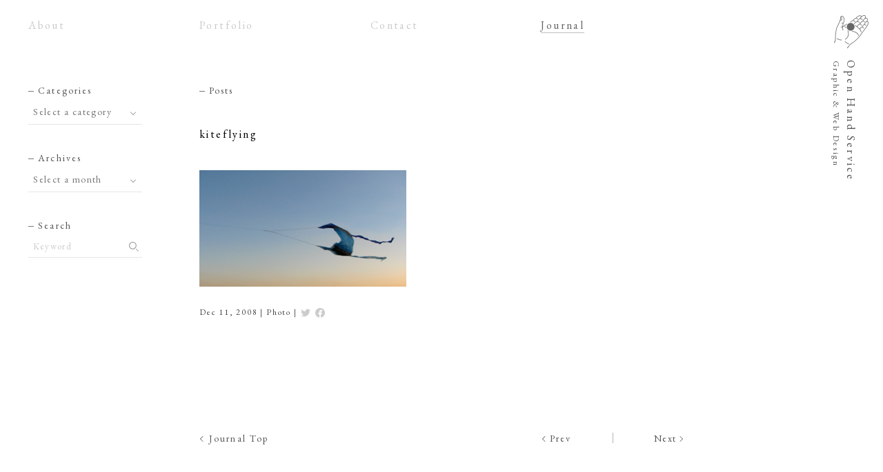

--- FILE ---
content_type: text/html; charset=UTF-8
request_url: https://open-hand.jp/archives/407
body_size: 7670
content:
<!DOCTYPE html>
<html dir="ltr" lang="ja"
	prefix="og: https://ogp.me/ns#" >
	<head prefix="og: http://ogp.me/ns# fb: http://ogp.me/ns/fb# article: http://ogp.me/ns/article#">
<meta charset="UTF-8">
<meta name="Author" content="Open Hand Service" />
<meta name="viewport" content="width=device-width,initial-scale=1.0,user-scalable=no">
<link rel="icon" href="https://open-hand.jp/cms/wp-content/themes/ohs/images/favicon.svg" type="image/svg+xml">
<link rel="icon alternate" href="https://open-hand.jp/cms/wp-content/themes/ohs/images/favicon.png" type="image/png">
<link rel="preconnect" href="https://fonts.googleapis.com">
<link rel="preconnect" href="https://fonts.gstatic.com" crossorigin>
<link href="https://fonts.googleapis.com/css?family=EB+Garamond:400&display=swap" rel="stylesheet">
<!-- Adobe Fonts -->
<script>
  (function(d) {
    var config = {
      kitId: 'xfy0cci',
      scriptTimeout: 3000,
      async: true
    },
    h=d.documentElement,t=setTimeout(function(){h.className=h.className.replace(/\bwf-loading\b/g,"")+" wf-inactive";},config.scriptTimeout),tk=d.createElement("script"),f=false,s=d.getElementsByTagName("script")[0],a;h.className+=" wf-loading";tk.src='https://use.typekit.net/'+config.kitId+'.js';tk.async=true;tk.onload=tk.onreadystatechange=function(){a=this.readyState;if(f||a&&a!="complete"&&a!="loaded")return;f=true;clearTimeout(t);try{Typekit.load(config)}catch(e){}};s.parentNode.insertBefore(tk,s)
  })(document);
</script>
<title>Open Hand Service | kiteflying</title>

		<!-- All in One SEO 4.3.3 - aioseo.com -->
		<meta name="robots" content="max-image-preview:large" />
		<link rel="canonical" href="https://open-hand.jp/archives/407" />
		<meta name="generator" content="All in One SEO (AIOSEO) 4.3.3 " />
		<meta property="og:locale" content="ja_JP" />
		<meta property="og:site_name" content="Open Hand Service" />
		<meta property="og:type" content="article" />
		<meta property="og:title" content="Open Hand Service | kiteflying" />
		<meta property="og:url" content="https://open-hand.jp/archives/407" />
		<meta property="fb:admins" content="1236285560" />
		<meta property="og:image" content="https://open-hand.jp/cms/wp-content/uploads/2020/04/ohs-home.png" />
		<meta property="og:image:secure_url" content="https://open-hand.jp/cms/wp-content/uploads/2020/04/ohs-home.png" />
		<meta property="og:image:width" content="1200" />
		<meta property="og:image:height" content="630" />
		<meta property="article:published_time" content="2008-12-11T16:41:00+00:00" />
		<meta property="article:modified_time" content="2019-12-27T09:18:58+00:00" />
		<meta name="twitter:card" content="summary" />
		<meta name="twitter:site" content="@opnhndsv" />
		<meta name="twitter:title" content="Open Hand Service | kiteflying" />
		<meta name="twitter:image" content="https://open-hand.jp/cms/wp-content/uploads/2015/11/wip_tmn1.png" />
		<meta name="google" content="nositelinkssearchbox" />
		<script type="application/ld+json" class="aioseo-schema">
			{"@context":"https:\/\/schema.org","@graph":[{"@type":"Article","@id":"https:\/\/open-hand.jp\/archives\/407#article","name":"Open Hand Service | kiteflying","headline":"kiteflying","author":{"@id":"https:\/\/open-hand.jp\/archives\/author\/ohs#author"},"publisher":{"@id":"https:\/\/open-hand.jp\/#organization"},"image":{"@type":"ImageObject","url":"https:\/\/open-hand.jp\/cms\/wp-content\/uploads\/2015\/11\/wip_tmn1.png","width":320,"height":213},"datePublished":"2008-12-11T16:41:00+09:00","dateModified":"2019-12-27T09:18:58+09:00","inLanguage":"ja","commentCount":2,"mainEntityOfPage":{"@id":"https:\/\/open-hand.jp\/archives\/407#webpage"},"isPartOf":{"@id":"https:\/\/open-hand.jp\/archives\/407#webpage"},"articleSection":"Photo"},{"@type":"BreadcrumbList","@id":"https:\/\/open-hand.jp\/archives\/407#breadcrumblist","itemListElement":[{"@type":"ListItem","@id":"https:\/\/open-hand.jp\/#listItem","position":1,"item":{"@type":"WebPage","@id":"https:\/\/open-hand.jp\/","name":"\u30db\u30fc\u30e0","description":"\u30aa\u30fc\u30d7\u30f3\u30fb\u30cf\u30f3\u30c9\u30fb\u30b5\u30fc\u30d3\u30b9\u306f\u3001\u30b0\u30e9\u30d5\u30a3\u30c3\u30af\u30c7\u30b6\u30a4\u30f3\u3001Web\u30c7\u30b6\u30a4\u30f3\u3092\u4e2d\u5fc3\u3068\u3057\u305f\u30c7\u30b6\u30a4\u30f3\u696d\u52d9\u3092\u627f\u3063\u3066\u304a\u308a\u307e\u3059\u3002\u304a\u6c17\u8efd\u306b\u3054\u76f8\u8ac7\u304f\u3060\u3055\u3044\u3002","url":"https:\/\/open-hand.jp\/"}}]},{"@type":"Organization","@id":"https:\/\/open-hand.jp\/#organization","name":"Open Hand Service","url":"https:\/\/open-hand.jp\/"},{"@type":"Person","@id":"https:\/\/open-hand.jp\/archives\/author\/ohs#author","url":"https:\/\/open-hand.jp\/archives\/author\/ohs","name":"ohs"},{"@type":"WebPage","@id":"https:\/\/open-hand.jp\/archives\/407#webpage","url":"https:\/\/open-hand.jp\/archives\/407","name":"Open Hand Service | kiteflying","inLanguage":"ja","isPartOf":{"@id":"https:\/\/open-hand.jp\/#website"},"breadcrumb":{"@id":"https:\/\/open-hand.jp\/archives\/407#breadcrumblist"},"author":{"@id":"https:\/\/open-hand.jp\/archives\/author\/ohs#author"},"creator":{"@id":"https:\/\/open-hand.jp\/archives\/author\/ohs#author"},"image":{"@type":"ImageObject","url":"https:\/\/open-hand.jp\/cms\/wp-content\/uploads\/2015\/11\/wip_tmn1.png","@id":"https:\/\/open-hand.jp\/#mainImage","width":320,"height":213},"primaryImageOfPage":{"@id":"https:\/\/open-hand.jp\/archives\/407#mainImage"},"datePublished":"2008-12-11T16:41:00+09:00","dateModified":"2019-12-27T09:18:58+09:00"},{"@type":"WebSite","@id":"https:\/\/open-hand.jp\/#website","url":"https:\/\/open-hand.jp\/","name":"Open Hand Service","description":"Graphic & Web Design","inLanguage":"ja","publisher":{"@id":"https:\/\/open-hand.jp\/#organization"}}]}
		</script>
		<!-- All in One SEO -->

<link rel='dns-prefetch' href='//ajax.googleapis.com' />
<link rel='dns-prefetch' href='//cdnjs.cloudflare.com' />
<link rel="alternate" type="application/rss+xml" title="Open Hand Service &raquo; フィード" href="https://open-hand.jp/feed" />
<link rel="alternate" type="application/rss+xml" title="Open Hand Service &raquo; コメントフィード" href="https://open-hand.jp/comments/feed" />
<link rel="alternate" type="application/rss+xml" title="Open Hand Service &raquo; kiteflying のコメントのフィード" href="https://open-hand.jp/archives/407/feed" />
<link rel='stylesheet' id='wp-block-library-css' href='https://open-hand.jp/cms/wp-includes/css/dist/block-library/style.min.css?ver=6.1.9' type='text/css' media='all' />
<link rel='stylesheet' id='classic-theme-styles-css' href='https://open-hand.jp/cms/wp-includes/css/classic-themes.min.css?ver=1' type='text/css' media='all' />
<style id='global-styles-inline-css' type='text/css'>
body{--wp--preset--color--black: #000000;--wp--preset--color--cyan-bluish-gray: #abb8c3;--wp--preset--color--white: #ffffff;--wp--preset--color--pale-pink: #f78da7;--wp--preset--color--vivid-red: #cf2e2e;--wp--preset--color--luminous-vivid-orange: #ff6900;--wp--preset--color--luminous-vivid-amber: #fcb900;--wp--preset--color--light-green-cyan: #7bdcb5;--wp--preset--color--vivid-green-cyan: #00d084;--wp--preset--color--pale-cyan-blue: #8ed1fc;--wp--preset--color--vivid-cyan-blue: #0693e3;--wp--preset--color--vivid-purple: #9b51e0;--wp--preset--gradient--vivid-cyan-blue-to-vivid-purple: linear-gradient(135deg,rgba(6,147,227,1) 0%,rgb(155,81,224) 100%);--wp--preset--gradient--light-green-cyan-to-vivid-green-cyan: linear-gradient(135deg,rgb(122,220,180) 0%,rgb(0,208,130) 100%);--wp--preset--gradient--luminous-vivid-amber-to-luminous-vivid-orange: linear-gradient(135deg,rgba(252,185,0,1) 0%,rgba(255,105,0,1) 100%);--wp--preset--gradient--luminous-vivid-orange-to-vivid-red: linear-gradient(135deg,rgba(255,105,0,1) 0%,rgb(207,46,46) 100%);--wp--preset--gradient--very-light-gray-to-cyan-bluish-gray: linear-gradient(135deg,rgb(238,238,238) 0%,rgb(169,184,195) 100%);--wp--preset--gradient--cool-to-warm-spectrum: linear-gradient(135deg,rgb(74,234,220) 0%,rgb(151,120,209) 20%,rgb(207,42,186) 40%,rgb(238,44,130) 60%,rgb(251,105,98) 80%,rgb(254,248,76) 100%);--wp--preset--gradient--blush-light-purple: linear-gradient(135deg,rgb(255,206,236) 0%,rgb(152,150,240) 100%);--wp--preset--gradient--blush-bordeaux: linear-gradient(135deg,rgb(254,205,165) 0%,rgb(254,45,45) 50%,rgb(107,0,62) 100%);--wp--preset--gradient--luminous-dusk: linear-gradient(135deg,rgb(255,203,112) 0%,rgb(199,81,192) 50%,rgb(65,88,208) 100%);--wp--preset--gradient--pale-ocean: linear-gradient(135deg,rgb(255,245,203) 0%,rgb(182,227,212) 50%,rgb(51,167,181) 100%);--wp--preset--gradient--electric-grass: linear-gradient(135deg,rgb(202,248,128) 0%,rgb(113,206,126) 100%);--wp--preset--gradient--midnight: linear-gradient(135deg,rgb(2,3,129) 0%,rgb(40,116,252) 100%);--wp--preset--duotone--dark-grayscale: url('#wp-duotone-dark-grayscale');--wp--preset--duotone--grayscale: url('#wp-duotone-grayscale');--wp--preset--duotone--purple-yellow: url('#wp-duotone-purple-yellow');--wp--preset--duotone--blue-red: url('#wp-duotone-blue-red');--wp--preset--duotone--midnight: url('#wp-duotone-midnight');--wp--preset--duotone--magenta-yellow: url('#wp-duotone-magenta-yellow');--wp--preset--duotone--purple-green: url('#wp-duotone-purple-green');--wp--preset--duotone--blue-orange: url('#wp-duotone-blue-orange');--wp--preset--font-size--small: 13px;--wp--preset--font-size--medium: 20px;--wp--preset--font-size--large: 36px;--wp--preset--font-size--x-large: 42px;--wp--preset--spacing--20: 0.44rem;--wp--preset--spacing--30: 0.67rem;--wp--preset--spacing--40: 1rem;--wp--preset--spacing--50: 1.5rem;--wp--preset--spacing--60: 2.25rem;--wp--preset--spacing--70: 3.38rem;--wp--preset--spacing--80: 5.06rem;}:where(.is-layout-flex){gap: 0.5em;}body .is-layout-flow > .alignleft{float: left;margin-inline-start: 0;margin-inline-end: 2em;}body .is-layout-flow > .alignright{float: right;margin-inline-start: 2em;margin-inline-end: 0;}body .is-layout-flow > .aligncenter{margin-left: auto !important;margin-right: auto !important;}body .is-layout-constrained > .alignleft{float: left;margin-inline-start: 0;margin-inline-end: 2em;}body .is-layout-constrained > .alignright{float: right;margin-inline-start: 2em;margin-inline-end: 0;}body .is-layout-constrained > .aligncenter{margin-left: auto !important;margin-right: auto !important;}body .is-layout-constrained > :where(:not(.alignleft):not(.alignright):not(.alignfull)){max-width: var(--wp--style--global--content-size);margin-left: auto !important;margin-right: auto !important;}body .is-layout-constrained > .alignwide{max-width: var(--wp--style--global--wide-size);}body .is-layout-flex{display: flex;}body .is-layout-flex{flex-wrap: wrap;align-items: center;}body .is-layout-flex > *{margin: 0;}:where(.wp-block-columns.is-layout-flex){gap: 2em;}.has-black-color{color: var(--wp--preset--color--black) !important;}.has-cyan-bluish-gray-color{color: var(--wp--preset--color--cyan-bluish-gray) !important;}.has-white-color{color: var(--wp--preset--color--white) !important;}.has-pale-pink-color{color: var(--wp--preset--color--pale-pink) !important;}.has-vivid-red-color{color: var(--wp--preset--color--vivid-red) !important;}.has-luminous-vivid-orange-color{color: var(--wp--preset--color--luminous-vivid-orange) !important;}.has-luminous-vivid-amber-color{color: var(--wp--preset--color--luminous-vivid-amber) !important;}.has-light-green-cyan-color{color: var(--wp--preset--color--light-green-cyan) !important;}.has-vivid-green-cyan-color{color: var(--wp--preset--color--vivid-green-cyan) !important;}.has-pale-cyan-blue-color{color: var(--wp--preset--color--pale-cyan-blue) !important;}.has-vivid-cyan-blue-color{color: var(--wp--preset--color--vivid-cyan-blue) !important;}.has-vivid-purple-color{color: var(--wp--preset--color--vivid-purple) !important;}.has-black-background-color{background-color: var(--wp--preset--color--black) !important;}.has-cyan-bluish-gray-background-color{background-color: var(--wp--preset--color--cyan-bluish-gray) !important;}.has-white-background-color{background-color: var(--wp--preset--color--white) !important;}.has-pale-pink-background-color{background-color: var(--wp--preset--color--pale-pink) !important;}.has-vivid-red-background-color{background-color: var(--wp--preset--color--vivid-red) !important;}.has-luminous-vivid-orange-background-color{background-color: var(--wp--preset--color--luminous-vivid-orange) !important;}.has-luminous-vivid-amber-background-color{background-color: var(--wp--preset--color--luminous-vivid-amber) !important;}.has-light-green-cyan-background-color{background-color: var(--wp--preset--color--light-green-cyan) !important;}.has-vivid-green-cyan-background-color{background-color: var(--wp--preset--color--vivid-green-cyan) !important;}.has-pale-cyan-blue-background-color{background-color: var(--wp--preset--color--pale-cyan-blue) !important;}.has-vivid-cyan-blue-background-color{background-color: var(--wp--preset--color--vivid-cyan-blue) !important;}.has-vivid-purple-background-color{background-color: var(--wp--preset--color--vivid-purple) !important;}.has-black-border-color{border-color: var(--wp--preset--color--black) !important;}.has-cyan-bluish-gray-border-color{border-color: var(--wp--preset--color--cyan-bluish-gray) !important;}.has-white-border-color{border-color: var(--wp--preset--color--white) !important;}.has-pale-pink-border-color{border-color: var(--wp--preset--color--pale-pink) !important;}.has-vivid-red-border-color{border-color: var(--wp--preset--color--vivid-red) !important;}.has-luminous-vivid-orange-border-color{border-color: var(--wp--preset--color--luminous-vivid-orange) !important;}.has-luminous-vivid-amber-border-color{border-color: var(--wp--preset--color--luminous-vivid-amber) !important;}.has-light-green-cyan-border-color{border-color: var(--wp--preset--color--light-green-cyan) !important;}.has-vivid-green-cyan-border-color{border-color: var(--wp--preset--color--vivid-green-cyan) !important;}.has-pale-cyan-blue-border-color{border-color: var(--wp--preset--color--pale-cyan-blue) !important;}.has-vivid-cyan-blue-border-color{border-color: var(--wp--preset--color--vivid-cyan-blue) !important;}.has-vivid-purple-border-color{border-color: var(--wp--preset--color--vivid-purple) !important;}.has-vivid-cyan-blue-to-vivid-purple-gradient-background{background: var(--wp--preset--gradient--vivid-cyan-blue-to-vivid-purple) !important;}.has-light-green-cyan-to-vivid-green-cyan-gradient-background{background: var(--wp--preset--gradient--light-green-cyan-to-vivid-green-cyan) !important;}.has-luminous-vivid-amber-to-luminous-vivid-orange-gradient-background{background: var(--wp--preset--gradient--luminous-vivid-amber-to-luminous-vivid-orange) !important;}.has-luminous-vivid-orange-to-vivid-red-gradient-background{background: var(--wp--preset--gradient--luminous-vivid-orange-to-vivid-red) !important;}.has-very-light-gray-to-cyan-bluish-gray-gradient-background{background: var(--wp--preset--gradient--very-light-gray-to-cyan-bluish-gray) !important;}.has-cool-to-warm-spectrum-gradient-background{background: var(--wp--preset--gradient--cool-to-warm-spectrum) !important;}.has-blush-light-purple-gradient-background{background: var(--wp--preset--gradient--blush-light-purple) !important;}.has-blush-bordeaux-gradient-background{background: var(--wp--preset--gradient--blush-bordeaux) !important;}.has-luminous-dusk-gradient-background{background: var(--wp--preset--gradient--luminous-dusk) !important;}.has-pale-ocean-gradient-background{background: var(--wp--preset--gradient--pale-ocean) !important;}.has-electric-grass-gradient-background{background: var(--wp--preset--gradient--electric-grass) !important;}.has-midnight-gradient-background{background: var(--wp--preset--gradient--midnight) !important;}.has-small-font-size{font-size: var(--wp--preset--font-size--small) !important;}.has-medium-font-size{font-size: var(--wp--preset--font-size--medium) !important;}.has-large-font-size{font-size: var(--wp--preset--font-size--large) !important;}.has-x-large-font-size{font-size: var(--wp--preset--font-size--x-large) !important;}
.wp-block-navigation a:where(:not(.wp-element-button)){color: inherit;}
:where(.wp-block-columns.is-layout-flex){gap: 2em;}
.wp-block-pullquote{font-size: 1.5em;line-height: 1.6;}
</style>
<link rel='stylesheet' id='ohs-style-css' href='https://open-hand.jp/cms/wp-content/themes/ohs/css/style-cmn.css?ver=20230203-644' type='text/css' media='' />
<script type='text/javascript' src='https://ajax.googleapis.com/ajax/libs/jquery/1.11.1/jquery.min.js?ver=1.11.1' id='jquery-js'></script>
<script type='text/javascript' src='https://cdnjs.cloudflare.com/ajax/libs/jquery-easing/1.3/jquery.easing.min.js?ver=1.3' id='jquery-easing-js'></script>
<script type='text/javascript' src='https://open-hand.jp/cms/wp-content/themes/ohs/js/ohs-2.js?ver=6.1.9' id='ohs-jquery-js'></script>
<script type='text/javascript' src='https://open-hand.jp/cms/wp-content/themes/ohs/js/jquery.inview.min.js?ver=6.1.9' id='inview-jquery-js'></script>
<link rel="alternate" type="application/json+oembed" href="https://open-hand.jp/wp-json/oembed/1.0/embed?url=https%3A%2F%2Fopen-hand.jp%2Farchives%2F407" />
<link rel="alternate" type="text/xml+oembed" href="https://open-hand.jp/wp-json/oembed/1.0/embed?url=https%3A%2F%2Fopen-hand.jp%2Farchives%2F407&#038;format=xml" />
<!-- Google Tag Manager -->
<script>(function(w,d,s,l,i){w[l]=w[l]||[];w[l].push({'gtm.start':
new Date().getTime(),event:'gtm.js'});var f=d.getElementsByTagName(s)[0],
j=d.createElement(s),dl=l!='dataLayer'?'&l='+l:'';j.async=true;j.src=
'https://www.googletagmanager.com/gtm.js?id='+i+dl;f.parentNode.insertBefore(j,f);
})(window,document,'script','dataLayer','GTM-MQGHBJR');</script>
<!-- End Google Tag Manager -->
<!-- Google tag (gtag.js) -->
<script async src="https://www.googletagmanager.com/gtag/js?id=G-N6RX724B2Z"></script>
<script>
  window.dataLayer = window.dataLayer || [];
  function gtag(){dataLayer.push(arguments);}
  gtag('js', new Date());

  gtag('config', 'G-N6RX724B2Z');
</script>
</head>

<body class="post-template-default single single-post postid-407 single-format-standard" id="top">
<!-- Google Tag Manager (noscript) -->
<noscript><iframe src="https://www.googletagmanager.com/ns.html?id=GTM-MQGHBJR"
height="0" width="0" style="display:none;visibility:hidden"></iframe></noscript>
<!-- End Google Tag Manager (noscript) -->
	
	<div class="loading">
		<div class="loading-inner"><i class="loading-icon"></i></div>
	</div>
	
	<div class="container">
		
		<header id="g-nav-header" class="header w100">
			<div class="ohs-mark-wrap">
				<div class="ohs-mark">
					<a href="https://open-hand.jp/"><img src="https://open-hand.jp/cms/wp-content/themes/ohs/images/mark.png" alt="" class="ohs-mark__img"></a>
				</div>
				<div class="ohs-logo">
					<div style="position: relative;">
					<h1 class="ohs-logo__ttl">Open Hand Service <span class="ohs-logo__sub">Graphic &amp; Web Design</span></h1>
					</div>
				</div>
				<div class="g-nav-wrap w100">
					<div class="menu-global-container"><ul id="menu-global" class="g-nav"><li id="menu-item-6803" class="menu-item menu-item-type-post_type menu-item-object-page menu-item-6803"><a href="https://open-hand.jp/about">About</a></li><!--
--><li id="menu-item-6802" class="current-portfolio menu-item menu-item-type-post_type menu-item-object-page menu-item-6802"><a href="https://open-hand.jp/portfolio">Portfolio</a></li><!--
--><li id="menu-item-6801" class="menu-item menu-item-type-post_type menu-item-object-page menu-item-6801"><a href="https://open-hand.jp/contact">Contact</a></li><!--
--><li id="menu-item-6800" class="current-journal menu-item menu-item-type-post_type menu-item-object-page menu-item-6800"><a href="https://open-hand.jp/journal">Journal</a></li><!--
--></ul></div>				</div>
			</div>
		</header>
		
		<div class="loading--sp-page">
			<div class="loading-inner"><i class="loading-icon"></i></div>
		</div>
		
	<div id="journal-page" class="contents fade-in-wrap cf">
		<section id="journal-article" class="col-3 f-r">
			<p class="contents-ttl">Posts</p>

						
				<article class="journal-article__wrap">
	<h2 class="journal-article__ttl"><a href="https://open-hand.jp/archives/407" rel="bookmark">kiteflying</a></h2>	<div class="cf"><p class="m-w-200"><img decoding="async" alt="" src="http://open-hand.jp/cms/wp-content/uploads/old-blog-photo/081211.jpg" width="400" height="225" /></p>
</div>
	<div class="journal-article__meta"><a href="https://open-hand.jp/archives/407">Dec 11, 2008</a> | <a href="https://open-hand.jp/archives/category/photo" rel="category tag">Photo</a> | <span class="sns-share"><a href="https://twitter.com/share?url=https://open-hand.jp/archives/407&text=Journal: kiteflying - Open Hand Service" rel="nofollow" target="_blank"><img src="https://open-hand.jp/cms/wp-content/themes/ohs/images/icon-tw.svg" alt="Twitter"></a><a href="http://www.facebook.com/share.php?u=https://open-hand.jp/archives/407" rel="nofollow" target="_blank"><img src="https://open-hand.jp/cms/wp-content/themes/ohs/images/icon-fb.svg" alt="Facebook" class="icon-fb"></a></span></div>
</article>
			
				<nav id="nav-page">
					<div class="col-2">
						<p class="btn__p btn__page-top"><a href="https://open-hand.jp/journal"><span>Journal Top</span></a></p>
					</div>
					<div class="col-1">
						
													<p class="btn__p"><a href="https://open-hand.jp/archives/406" rel="prev"><span>Prev</span></a></p>
												
													<p class="btn__n"><a href="https://open-hand.jp/archives/408" rel="next"><span>Next</span></a></p>
												
					</div>
				</nav>
			
									
		</section>
		<section id="journal-sidebar" class="col-1 sticky">
	<aside id="categories-5" class="widget_categories-wrap"><p class="contents-ttl">Categories</p><form action="https://open-hand.jp" method="get"><label class="screen-reader-text" for="cat">Categories</label><select  name='cat' id='cat' class='postform'>
	<option value='-1'>Select a category</option>
	<option class="level-0" value="14">Art&nbsp;&nbsp;(120)</option>
	<option class="level-0" value="15">Audio&nbsp;&nbsp;(174)</option>
	<option class="level-0" value="13">Book&nbsp;&nbsp;(147)</option>
	<option class="level-0" value="24">Camp&nbsp;&nbsp;(16)</option>
	<option class="level-0" value="23">Design&nbsp;&nbsp;(48)</option>
	<option class="level-0" value="8">Diary&nbsp;&nbsp;(845)</option>
	<option class="level-0" value="9">Minco&nbsp;&nbsp;(85)</option>
	<option class="level-0" value="12">Music&nbsp;&nbsp;(302)</option>
	<option class="level-0" value="10">Photo&nbsp;&nbsp;(427)</option>
	<option class="level-0" value="33">House&nbsp;&nbsp;(3)</option>
	<option class="level-0" value="11">Others&nbsp;&nbsp;(2)</option>
</select>
</form>
<script type="text/javascript">
/* <![CDATA[ */
(function() {
	var dropdown = document.getElementById( "cat" );
	function onCatChange() {
		if ( dropdown.options[ dropdown.selectedIndex ].value > 0 ) {
			dropdown.parentNode.submit();
		}
	}
	dropdown.onchange = onCatChange;
})();
/* ]]> */
</script>

			</aside><aside id="archives-7" class="widget_archive-wrap"><p class="contents-ttl">Archives</p>		<label class="screen-reader-text" for="archives-dropdown-7">Archives</label>
		<select id="archives-dropdown-7" name="archive-dropdown">
			
			<option value="">Select a month</option>
				<option value='https://open-hand.jp/archives/date/2025/01'> 2025. 1 &nbsp;(1)</option>
	<option value='https://open-hand.jp/archives/date/2023/12'> 2023. 12 &nbsp;(1)</option>
	<option value='https://open-hand.jp/archives/date/2022/12'> 2022. 12 &nbsp;(1)</option>
	<option value='https://open-hand.jp/archives/date/2022/11'> 2022. 11 &nbsp;(1)</option>
	<option value='https://open-hand.jp/archives/date/2022/08'> 2022. 8 &nbsp;(1)</option>
	<option value='https://open-hand.jp/archives/date/2022/01'> 2022. 1 &nbsp;(1)</option>
	<option value='https://open-hand.jp/archives/date/2021/12'> 2021. 12 &nbsp;(2)</option>
	<option value='https://open-hand.jp/archives/date/2021/10'> 2021. 10 &nbsp;(1)</option>
	<option value='https://open-hand.jp/archives/date/2021/08'> 2021. 8 &nbsp;(1)</option>
	<option value='https://open-hand.jp/archives/date/2021/04'> 2021. 4 &nbsp;(1)</option>
	<option value='https://open-hand.jp/archives/date/2021/02'> 2021. 2 &nbsp;(1)</option>
	<option value='https://open-hand.jp/archives/date/2021/01'> 2021. 1 &nbsp;(1)</option>
	<option value='https://open-hand.jp/archives/date/2020/12'> 2020. 12 &nbsp;(3)</option>
	<option value='https://open-hand.jp/archives/date/2020/09'> 2020. 9 &nbsp;(2)</option>
	<option value='https://open-hand.jp/archives/date/2020/08'> 2020. 8 &nbsp;(1)</option>
	<option value='https://open-hand.jp/archives/date/2020/07'> 2020. 7 &nbsp;(2)</option>
	<option value='https://open-hand.jp/archives/date/2020/06'> 2020. 6 &nbsp;(2)</option>
	<option value='https://open-hand.jp/archives/date/2020/05'> 2020. 5 &nbsp;(4)</option>
	<option value='https://open-hand.jp/archives/date/2020/04'> 2020. 4 &nbsp;(8)</option>
	<option value='https://open-hand.jp/archives/date/2020/03'> 2020. 3 &nbsp;(1)</option>
	<option value='https://open-hand.jp/archives/date/2020/02'> 2020. 2 &nbsp;(1)</option>
	<option value='https://open-hand.jp/archives/date/2020/01'> 2020. 1 &nbsp;(1)</option>
	<option value='https://open-hand.jp/archives/date/2019/12'> 2019. 12 &nbsp;(1)</option>
	<option value='https://open-hand.jp/archives/date/2019/11'> 2019. 11 &nbsp;(1)</option>
	<option value='https://open-hand.jp/archives/date/2019/10'> 2019. 10 &nbsp;(1)</option>
	<option value='https://open-hand.jp/archives/date/2019/08'> 2019. 8 &nbsp;(1)</option>
	<option value='https://open-hand.jp/archives/date/2019/07'> 2019. 7 &nbsp;(1)</option>
	<option value='https://open-hand.jp/archives/date/2019/06'> 2019. 6 &nbsp;(4)</option>
	<option value='https://open-hand.jp/archives/date/2019/05'> 2019. 5 &nbsp;(4)</option>
	<option value='https://open-hand.jp/archives/date/2019/04'> 2019. 4 &nbsp;(1)</option>
	<option value='https://open-hand.jp/archives/date/2019/03'> 2019. 3 &nbsp;(1)</option>
	<option value='https://open-hand.jp/archives/date/2019/01'> 2019. 1 &nbsp;(3)</option>
	<option value='https://open-hand.jp/archives/date/2018/12'> 2018. 12 &nbsp;(1)</option>
	<option value='https://open-hand.jp/archives/date/2018/11'> 2018. 11 &nbsp;(1)</option>
	<option value='https://open-hand.jp/archives/date/2018/10'> 2018. 10 &nbsp;(2)</option>
	<option value='https://open-hand.jp/archives/date/2018/09'> 2018. 9 &nbsp;(2)</option>
	<option value='https://open-hand.jp/archives/date/2018/08'> 2018. 8 &nbsp;(2)</option>
	<option value='https://open-hand.jp/archives/date/2018/07'> 2018. 7 &nbsp;(3)</option>
	<option value='https://open-hand.jp/archives/date/2018/06'> 2018. 6 &nbsp;(4)</option>
	<option value='https://open-hand.jp/archives/date/2018/05'> 2018. 5 &nbsp;(5)</option>
	<option value='https://open-hand.jp/archives/date/2018/04'> 2018. 4 &nbsp;(2)</option>
	<option value='https://open-hand.jp/archives/date/2018/03'> 2018. 3 &nbsp;(3)</option>
	<option value='https://open-hand.jp/archives/date/2018/02'> 2018. 2 &nbsp;(4)</option>
	<option value='https://open-hand.jp/archives/date/2018/01'> 2018. 1 &nbsp;(5)</option>
	<option value='https://open-hand.jp/archives/date/2017/12'> 2017. 12 &nbsp;(4)</option>
	<option value='https://open-hand.jp/archives/date/2017/11'> 2017. 11 &nbsp;(4)</option>
	<option value='https://open-hand.jp/archives/date/2017/10'> 2017. 10 &nbsp;(4)</option>
	<option value='https://open-hand.jp/archives/date/2017/09'> 2017. 9 &nbsp;(3)</option>
	<option value='https://open-hand.jp/archives/date/2017/08'> 2017. 8 &nbsp;(4)</option>
	<option value='https://open-hand.jp/archives/date/2017/07'> 2017. 7 &nbsp;(5)</option>
	<option value='https://open-hand.jp/archives/date/2017/06'> 2017. 6 &nbsp;(4)</option>
	<option value='https://open-hand.jp/archives/date/2017/05'> 2017. 5 &nbsp;(6)</option>
	<option value='https://open-hand.jp/archives/date/2017/04'> 2017. 4 &nbsp;(5)</option>
	<option value='https://open-hand.jp/archives/date/2017/03'> 2017. 3 &nbsp;(5)</option>
	<option value='https://open-hand.jp/archives/date/2017/02'> 2017. 2 &nbsp;(5)</option>
	<option value='https://open-hand.jp/archives/date/2017/01'> 2017. 1 &nbsp;(5)</option>
	<option value='https://open-hand.jp/archives/date/2016/12'> 2016. 12 &nbsp;(6)</option>
	<option value='https://open-hand.jp/archives/date/2016/11'> 2016. 11 &nbsp;(6)</option>
	<option value='https://open-hand.jp/archives/date/2016/10'> 2016. 10 &nbsp;(6)</option>
	<option value='https://open-hand.jp/archives/date/2016/09'> 2016. 9 &nbsp;(6)</option>
	<option value='https://open-hand.jp/archives/date/2016/08'> 2016. 8 &nbsp;(6)</option>
	<option value='https://open-hand.jp/archives/date/2016/07'> 2016. 7 &nbsp;(7)</option>
	<option value='https://open-hand.jp/archives/date/2016/06'> 2016. 6 &nbsp;(6)</option>
	<option value='https://open-hand.jp/archives/date/2016/05'> 2016. 5 &nbsp;(7)</option>
	<option value='https://open-hand.jp/archives/date/2016/04'> 2016. 4 &nbsp;(7)</option>
	<option value='https://open-hand.jp/archives/date/2016/03'> 2016. 3 &nbsp;(7)</option>
	<option value='https://open-hand.jp/archives/date/2016/02'> 2016. 2 &nbsp;(6)</option>
	<option value='https://open-hand.jp/archives/date/2016/01'> 2016. 1 &nbsp;(8)</option>
	<option value='https://open-hand.jp/archives/date/2015/12'> 2015. 12 &nbsp;(10)</option>
	<option value='https://open-hand.jp/archives/date/2015/11'> 2015. 11 &nbsp;(4)</option>
	<option value='https://open-hand.jp/archives/date/2015/10'> 2015. 10 &nbsp;(5)</option>
	<option value='https://open-hand.jp/archives/date/2015/09'> 2015. 9 &nbsp;(4)</option>
	<option value='https://open-hand.jp/archives/date/2015/08'> 2015. 8 &nbsp;(4)</option>
	<option value='https://open-hand.jp/archives/date/2015/07'> 2015. 7 &nbsp;(4)</option>
	<option value='https://open-hand.jp/archives/date/2015/06'> 2015. 6 &nbsp;(5)</option>
	<option value='https://open-hand.jp/archives/date/2015/05'> 2015. 5 &nbsp;(5)</option>
	<option value='https://open-hand.jp/archives/date/2015/04'> 2015. 4 &nbsp;(2)</option>
	<option value='https://open-hand.jp/archives/date/2015/03'> 2015. 3 &nbsp;(6)</option>
	<option value='https://open-hand.jp/archives/date/2015/02'> 2015. 2 &nbsp;(6)</option>
	<option value='https://open-hand.jp/archives/date/2015/01'> 2015. 1 &nbsp;(6)</option>
	<option value='https://open-hand.jp/archives/date/2014/12'> 2014. 12 &nbsp;(6)</option>
	<option value='https://open-hand.jp/archives/date/2014/11'> 2014. 11 &nbsp;(6)</option>
	<option value='https://open-hand.jp/archives/date/2014/10'> 2014. 10 &nbsp;(6)</option>
	<option value='https://open-hand.jp/archives/date/2014/09'> 2014. 9 &nbsp;(6)</option>
	<option value='https://open-hand.jp/archives/date/2014/08'> 2014. 8 &nbsp;(5)</option>
	<option value='https://open-hand.jp/archives/date/2014/07'> 2014. 7 &nbsp;(5)</option>
	<option value='https://open-hand.jp/archives/date/2014/06'> 2014. 6 &nbsp;(7)</option>
	<option value='https://open-hand.jp/archives/date/2014/05'> 2014. 5 &nbsp;(6)</option>
	<option value='https://open-hand.jp/archives/date/2014/04'> 2014. 4 &nbsp;(7)</option>
	<option value='https://open-hand.jp/archives/date/2014/03'> 2014. 3 &nbsp;(8)</option>
	<option value='https://open-hand.jp/archives/date/2014/02'> 2014. 2 &nbsp;(6)</option>
	<option value='https://open-hand.jp/archives/date/2014/01'> 2014. 1 &nbsp;(6)</option>
	<option value='https://open-hand.jp/archives/date/2013/12'> 2013. 12 &nbsp;(7)</option>
	<option value='https://open-hand.jp/archives/date/2013/11'> 2013. 11 &nbsp;(8)</option>
	<option value='https://open-hand.jp/archives/date/2013/10'> 2013. 10 &nbsp;(5)</option>
	<option value='https://open-hand.jp/archives/date/2013/09'> 2013. 9 &nbsp;(7)</option>
	<option value='https://open-hand.jp/archives/date/2013/08'> 2013. 8 &nbsp;(2)</option>
	<option value='https://open-hand.jp/archives/date/2013/07'> 2013. 7 &nbsp;(7)</option>
	<option value='https://open-hand.jp/archives/date/2013/06'> 2013. 6 &nbsp;(7)</option>
	<option value='https://open-hand.jp/archives/date/2013/05'> 2013. 5 &nbsp;(8)</option>
	<option value='https://open-hand.jp/archives/date/2013/04'> 2013. 4 &nbsp;(6)</option>
	<option value='https://open-hand.jp/archives/date/2013/03'> 2013. 3 &nbsp;(8)</option>
	<option value='https://open-hand.jp/archives/date/2013/02'> 2013. 2 &nbsp;(8)</option>
	<option value='https://open-hand.jp/archives/date/2013/01'> 2013. 1 &nbsp;(8)</option>
	<option value='https://open-hand.jp/archives/date/2012/12'> 2012. 12 &nbsp;(5)</option>
	<option value='https://open-hand.jp/archives/date/2012/11'> 2012. 11 &nbsp;(5)</option>
	<option value='https://open-hand.jp/archives/date/2012/10'> 2012. 10 &nbsp;(6)</option>
	<option value='https://open-hand.jp/archives/date/2012/09'> 2012. 9 &nbsp;(5)</option>
	<option value='https://open-hand.jp/archives/date/2012/08'> 2012. 8 &nbsp;(7)</option>
	<option value='https://open-hand.jp/archives/date/2012/07'> 2012. 7 &nbsp;(7)</option>
	<option value='https://open-hand.jp/archives/date/2012/06'> 2012. 6 &nbsp;(6)</option>
	<option value='https://open-hand.jp/archives/date/2012/05'> 2012. 5 &nbsp;(7)</option>
	<option value='https://open-hand.jp/archives/date/2012/04'> 2012. 4 &nbsp;(7)</option>
	<option value='https://open-hand.jp/archives/date/2012/03'> 2012. 3 &nbsp;(7)</option>
	<option value='https://open-hand.jp/archives/date/2012/02'> 2012. 2 &nbsp;(6)</option>
	<option value='https://open-hand.jp/archives/date/2012/01'> 2012. 1 &nbsp;(7)</option>
	<option value='https://open-hand.jp/archives/date/2011/12'> 2011. 12 &nbsp;(6)</option>
	<option value='https://open-hand.jp/archives/date/2011/11'> 2011. 11 &nbsp;(5)</option>
	<option value='https://open-hand.jp/archives/date/2011/10'> 2011. 10 &nbsp;(8)</option>
	<option value='https://open-hand.jp/archives/date/2011/09'> 2011. 9 &nbsp;(9)</option>
	<option value='https://open-hand.jp/archives/date/2011/07'> 2011. 7 &nbsp;(3)</option>
	<option value='https://open-hand.jp/archives/date/2011/06'> 2011. 6 &nbsp;(6)</option>
	<option value='https://open-hand.jp/archives/date/2011/05'> 2011. 5 &nbsp;(6)</option>
	<option value='https://open-hand.jp/archives/date/2011/04'> 2011. 4 &nbsp;(6)</option>
	<option value='https://open-hand.jp/archives/date/2011/03'> 2011. 3 &nbsp;(9)</option>
	<option value='https://open-hand.jp/archives/date/2011/02'> 2011. 2 &nbsp;(7)</option>
	<option value='https://open-hand.jp/archives/date/2011/01'> 2011. 1 &nbsp;(1)</option>
	<option value='https://open-hand.jp/archives/date/2010/12'> 2010. 12 &nbsp;(4)</option>
	<option value='https://open-hand.jp/archives/date/2010/11'> 2010. 11 &nbsp;(5)</option>
	<option value='https://open-hand.jp/archives/date/2010/10'> 2010. 10 &nbsp;(2)</option>
	<option value='https://open-hand.jp/archives/date/2010/08'> 2010. 8 &nbsp;(2)</option>
	<option value='https://open-hand.jp/archives/date/2010/07'> 2010. 7 &nbsp;(6)</option>
	<option value='https://open-hand.jp/archives/date/2010/06'> 2010. 6 &nbsp;(5)</option>
	<option value='https://open-hand.jp/archives/date/2010/05'> 2010. 5 &nbsp;(11)</option>
	<option value='https://open-hand.jp/archives/date/2010/04'> 2010. 4 &nbsp;(10)</option>
	<option value='https://open-hand.jp/archives/date/2010/03'> 2010. 3 &nbsp;(10)</option>
	<option value='https://open-hand.jp/archives/date/2010/02'> 2010. 2 &nbsp;(13)</option>
	<option value='https://open-hand.jp/archives/date/2010/01'> 2010. 1 &nbsp;(13)</option>
	<option value='https://open-hand.jp/archives/date/2009/12'> 2009. 12 &nbsp;(14)</option>
	<option value='https://open-hand.jp/archives/date/2009/11'> 2009. 11 &nbsp;(13)</option>
	<option value='https://open-hand.jp/archives/date/2009/10'> 2009. 10 &nbsp;(10)</option>
	<option value='https://open-hand.jp/archives/date/2009/09'> 2009. 9 &nbsp;(14)</option>
	<option value='https://open-hand.jp/archives/date/2009/08'> 2009. 8 &nbsp;(11)</option>
	<option value='https://open-hand.jp/archives/date/2009/07'> 2009. 7 &nbsp;(14)</option>
	<option value='https://open-hand.jp/archives/date/2009/06'> 2009. 6 &nbsp;(18)</option>
	<option value='https://open-hand.jp/archives/date/2009/05'> 2009. 5 &nbsp;(16)</option>
	<option value='https://open-hand.jp/archives/date/2009/04'> 2009. 4 &nbsp;(17)</option>
	<option value='https://open-hand.jp/archives/date/2009/03'> 2009. 3 &nbsp;(16)</option>
	<option value='https://open-hand.jp/archives/date/2009/02'> 2009. 2 &nbsp;(15)</option>
	<option value='https://open-hand.jp/archives/date/2009/01'> 2009. 1 &nbsp;(13)</option>
	<option value='https://open-hand.jp/archives/date/2008/12'> 2008. 12 &nbsp;(19)</option>
	<option value='https://open-hand.jp/archives/date/2008/11'> 2008. 11 &nbsp;(13)</option>
	<option value='https://open-hand.jp/archives/date/2008/10'> 2008. 10 &nbsp;(16)</option>
	<option value='https://open-hand.jp/archives/date/2008/09'> 2008. 9 &nbsp;(19)</option>
	<option value='https://open-hand.jp/archives/date/2008/08'> 2008. 8 &nbsp;(16)</option>
	<option value='https://open-hand.jp/archives/date/2008/07'> 2008. 7 &nbsp;(22)</option>
	<option value='https://open-hand.jp/archives/date/2008/06'> 2008. 6 &nbsp;(19)</option>
	<option value='https://open-hand.jp/archives/date/2008/05'> 2008. 5 &nbsp;(20)</option>
	<option value='https://open-hand.jp/archives/date/2008/04'> 2008. 4 &nbsp;(23)</option>
	<option value='https://open-hand.jp/archives/date/2008/03'> 2008. 3 &nbsp;(22)</option>
	<option value='https://open-hand.jp/archives/date/2008/02'> 2008. 2 &nbsp;(23)</option>
	<option value='https://open-hand.jp/archives/date/2008/01'> 2008. 1 &nbsp;(24)</option>
	<option value='https://open-hand.jp/archives/date/2007/12'> 2007. 12 &nbsp;(26)</option>
	<option value='https://open-hand.jp/archives/date/2007/11'> 2007. 11 &nbsp;(20)</option>
	<option value='https://open-hand.jp/archives/date/2007/10'> 2007. 10 &nbsp;(24)</option>
	<option value='https://open-hand.jp/archives/date/2007/09'> 2007. 9 &nbsp;(19)</option>
	<option value='https://open-hand.jp/archives/date/2007/08'> 2007. 8 &nbsp;(15)</option>
	<option value='https://open-hand.jp/archives/date/2007/07'> 2007. 7 &nbsp;(10)</option>
	<option value='https://open-hand.jp/archives/date/2007/06'> 2007. 6 &nbsp;(16)</option>
	<option value='https://open-hand.jp/archives/date/2007/05'> 2007. 5 &nbsp;(22)</option>
	<option value='https://open-hand.jp/archives/date/2007/04'> 2007. 4 &nbsp;(28)</option>
	<option value='https://open-hand.jp/archives/date/2007/03'> 2007. 3 &nbsp;(24)</option>
	<option value='https://open-hand.jp/archives/date/2007/02'> 2007. 2 &nbsp;(19)</option>
	<option value='https://open-hand.jp/archives/date/2007/01'> 2007. 1 &nbsp;(19)</option>
	<option value='https://open-hand.jp/archives/date/2006/12'> 2006. 12 &nbsp;(23)</option>
	<option value='https://open-hand.jp/archives/date/2006/11'> 2006. 11 &nbsp;(23)</option>
	<option value='https://open-hand.jp/archives/date/2006/10'> 2006. 10 &nbsp;(22)</option>
	<option value='https://open-hand.jp/archives/date/2006/09'> 2006. 9 &nbsp;(22)</option>
	<option value='https://open-hand.jp/archives/date/2006/08'> 2006. 8 &nbsp;(23)</option>
	<option value='https://open-hand.jp/archives/date/2006/07'> 2006. 7 &nbsp;(21)</option>
	<option value='https://open-hand.jp/archives/date/2006/06'> 2006. 6 &nbsp;(22)</option>
	<option value='https://open-hand.jp/archives/date/2006/05'> 2006. 5 &nbsp;(8)</option>

		</select>

<script type="text/javascript">
/* <![CDATA[ */
(function() {
	var dropdown = document.getElementById( "archives-dropdown-7" );
	function onSelectChange() {
		if ( dropdown.options[ dropdown.selectedIndex ].value !== '' ) {
			document.location.href = this.options[ this.selectedIndex ].value;
		}
	}
	dropdown.onchange = onSelectChange;
})();
/* ]]> */
</script>
			</aside><aside id="search-3" class="widget_search-wrap"><p class="contents-ttl">Search</p><form method="get" class="searchform" action="https://open-hand.jp/">
  <input type="text" placeholder="Keyword" name="s" class="searchfield" value="" />
  <input type="submit" value=" " alt="検索" title="検索" class="searchsubmit">
</form>
</aside></section>	</div>

		<footer class="footer w100">
			<p class="copyright">&copy; 2006‒2026 Open Hand Service</p>
		</footer>

	</div><!-- container END -->
	
	<!-- SP-MENU -->
	<div class="button_container pc-dn" id="toggle">
		<span class="top"></span><span class="middle"></span><span class="bottom"></span>
	</div>
	<div class="overlay pc-dn" id="overlay">
		<div class="ohs-mark-wrap">
			<div class="ohs-mark">
				<a href="https://open-hand.jp/"><img src="https://open-hand.jp/cms/wp-content/themes/ohs/images/mark.png" alt="" class="ohs-mark__img"></a>
			</div>
			<div class="ohs-logo">
				<div style="position: relative;">
				<h1 class="ohs-logo__ttl">Open Hand Service <span class="ohs-logo__sub">Graphic &amp; Web Design</span></h1>
				</div>
			</div>
		</div>
		<div class="menu-global-sp-container"><ul id="menu-global-sp" class="overlay-menu"><li id="menu-item-7731" class="menu-item menu-item-type-custom menu-item-object-custom menu-item-7731"><a href="http://open-hand.jp/cms/">Top</a></li><!--
--><li id="menu-item-7732" class="menu-item menu-item-type-post_type menu-item-object-page menu-item-7732"><a href="https://open-hand.jp/about">About</a></li><!--
--><li id="menu-item-7733" class="menu-item menu-item-type-post_type menu-item-object-page menu-item-7733"><a href="https://open-hand.jp/portfolio">Portfolio</a></li><!--
--><li id="menu-item-7734" class="menu-item menu-item-type-post_type menu-item-object-page menu-item-7734"><a href="https://open-hand.jp/contact">Contact</a></li><!--
--><li id="menu-item-7735" class="menu-item menu-item-type-post_type menu-item-object-page menu-item-7735"><a href="https://open-hand.jp/journal">Journal</a></li><!--
--></ul></div>	</div>

	<!-- sticky -->
	<script src="https://open-hand.jp/cms/wp-content/themes/ohs/js/stickyfill.min.js"></script>
	<script>
		var elem = document.querySelectorAll('.sticky');
		Stickyfill.add(elem);
	</script>

</body>
</html>

--- FILE ---
content_type: image/svg+xml
request_url: https://open-hand.jp/cms/wp-content/themes/ohs/images/icon-tw.svg
body_size: 742
content:
<svg version="1.1" xmlns="http://www.w3.org/2000/svg" xmlns:xlink="http://www.w3.org/1999/xlink" x="0px"
	 y="0px" width="16px" height="16px" viewBox="0 0 16 16" style="enable-background:new 0 0 16 16;" xml:space="preserve">
<style type="text/css">
	.st0{fill:none;}
	.st1{fill:#cccccc;}
</style>
<rect class="st0" width="16" height="16"/>
<g>
	<path class="st1" d="M14.4,4.9c0,0.1,0,0.3,0,0.4c0,4.1-3.3,8.8-9.3,8.8c-1.9,0-3.6-0.5-5-1.4c0.3,0,0.5,0,0.8,0
		c1.5,0,2.9-0.5,4.1-1.3c-1.4,0-2.6-0.9-3.1-2.1c0.2,0,0.4,0,0.6,0c0.3,0,0.6,0,0.9-0.1C1.8,9,0.7,7.7,0.7,6.2c0,0,0,0,0,0
		c0.4,0.2,0.9,0.4,1.5,0.4C1.2,6,0.7,5.1,0.7,4c0-0.6,0.2-1.1,0.4-1.6c1.6,1.9,4,3.1,6.8,3.2c0-0.2-0.1-0.5-0.1-0.7
		c0-1.7,1.5-3.1,3.3-3.1c0.9,0,1.8,0.4,2.4,1c0.7-0.1,1.5-0.4,2.1-0.7c-0.2,0.7-0.8,1.3-1.4,1.7c0.7-0.1,1.3-0.2,1.9-0.5
		C15.6,3.9,15,4.5,14.4,4.9z"/>
</g>
</svg>


--- FILE ---
content_type: application/javascript
request_url: https://open-hand.jp/cms/wp-content/themes/ohs/js/ohs-2.js?ver=6.1.9
body_size: 2214
content:
/*-------------------------------------------------
	Loading
-------------------------------------------------*/
$(function(){
	$('body').css('overflow-y','scroll');
	$('.container').css('position','fixed');
	$('.loading-inner').fadeIn(300);
});

//全ての読み込みが完了したら実行
$(window).on('load',function(){
	$('.container').css('position','relative');
	$('.loading, .loading--sp-page').delay(900).fadeOut(600);
	$('.loading-inner').delay(600).fadeOut(300);
});
 
//x秒で強制的にロード画面を非表示
$(function(){
	setTimeout('stopload()',3000);
});
function stopload(){
	$('.container').css('position','relative');
	$('.loading, .loading--sp-page').delay(900).fadeOut(600);
	$('.loading-inner').delay(600).fadeOut(300);
}

/*-------------------------------------------------
	Fade-in｜inview
-------------------------------------------------*/
$(function() {
  $('body.home ul.g-nav, .contents.fade-in-wrap, #portfolio-header ul').on('inview', function(event, isInView) {
    if (isInView) {
      $(this).find('li').each(function(i) {
        $(this).delay(300 * i).queue(function() {
          $(this).addClass('fade-in').dequeue();
        });
      });
    }
  });
});

$(function() {
  $('.contents.fade-in-wrap').on('inview', function(event, isInView) {
    if (isInView) {
      $(this).find('section').each(function(i) {
        $(this).delay(300 * i).queue(function() {
          $(this).addClass('fade-in').dequeue();
        });
      });
    }
  });
});

/*-------------------------------------------------
	Sp-nav
-------------------------------------------------*/
$(function(){
	$('#toggle').click(function(){
		$(this).toggleClass('active');
		$('#overlay').toggleClass('openOL');
		$('body').toggleClass('of-y_h');
	});
					   
	$('.overlay-menu a').click(function(){
//		$('#overlay').removeClass('openOL');
		$('body').removeClass('of-y_h');
	});
	
});

/*-------------------------------------------------
	PAGE-SCROLL
-------------------------------------------------*/
$(function() {
	$("area[href*=\\#],a[href*=\\#]:not([href=\\#]):not([href^='\\#tab']):not([href^='#btnUp'])").click(function() {
		if (location.pathname.replace(/^\//,'') == this.pathname.replace(/^\//,'') && location.hostname == this.hostname) {
			var target = $(this.hash);
			target = target.length ? target : $('[name=' + this.hash.slice(1) +']');
			if (target.length) {
			$('html,body').animate({
			scrollTop: target.offset().top - 0  
			}, 900,'easeInOutQuart');
			return false;
			}
		}
	});
});

/*-------------------------------------------------
	.show_more
-------------------------------------------------*/
$(function(){
  $('.show_more').click(function(){
	var show_text = $(this).parent('.hidden-wrap').find('.hidden-img');
	var small_height = 600 //This is initial height.
	var original_height = show_text.css({height : 'auto'}).height();

	if(show_text.hasClass('open')){
	  /*CLOSE*/
	  show_text.height(original_height).animate({height:small_height},300);
	  show_text.removeClass('open');
	  $(this).text('').removeClass('active');
	}else{
	  /*OPEN*/
	  show_text.height(small_height).animate({height:original_height},300, function(){
		show_text.height('auto');
	  });
	  show_text.addClass('open');
	  $(this).text('').addClass('active');
	}
  });
})

/*-------------------------------------------------
	Scroll-Top
-------------------------------------------------*/
var scrolltotop={
	setting: {startline:0, scrollto: 0, scrollduration:1000, fadeduration:[500, 100]},
	controlHTML: '<div class="btnUp"><a href="#top"></i></a></div>', 
	controlattrs: {offsetx:13, offsety:40}, 
	anchorkeyword: '#', 

	state: {isvisible:false, shouldvisible:false},

	scrollup:function(){
		if (!this.cssfixedsupport) //if control is positioned using JavaScript
			this.$control.css({opacity:0}) //hide control immediately after clicking it
		var dest=isNaN(this.setting.scrollto)? this.setting.scrollto : parseInt(this.setting.scrollto)
		if (typeof dest=="string" && jQuery('#'+dest).length==1) //check element set by string exists
			dest=jQuery('#'+dest).offset().top
		else
			dest=0
		this.$body.animate({scrollTop: dest}, this.setting.scrollduration, "easeInOutQuart");
	},

	keepfixed:function(){
		var $window=jQuery(window)
		var controlx=$window.scrollLeft() + $window.width() - this.$control.width() - this.controlattrs.offsetx
		var controly=$window.scrollTop() + $window.height() - this.$control.height() - this.controlattrs.offsety
		this.$control.css({left:controlx+'px', top:controly+'px'})
	},

	togglecontrol:function(){
		var scrolltop=jQuery(window).scrollTop()
		if (!this.cssfixedsupport)
			this.keepfixed()
		this.state.shouldvisible=(scrolltop>=this.setting.startline)? true : false
		if (this.state.shouldvisible && !this.state.isvisible){
			this.$control.stop().animate({opacity:1}, this.setting.fadeduration[0])
			this.state.isvisible=true
		}
		else if (this.state.shouldvisible==false && this.state.isvisible){
			this.$control.stop().animate({opacity:0}, this.setting.fadeduration[1])
			this.state.isvisible=false
		}
	},
	
	init:function(){
		jQuery(document).ready(function($){
			var mainobj=scrolltotop
			var iebrws=document.all
			mainobj.cssfixedsupport=!iebrws || iebrws && document.compatMode=="CSS1Compat" && window.XMLHttpRequest //not IE or IE7+ browsers in standards mode
			mainobj.$body=(window.opera)? (document.compatMode=="CSS1Compat"? $('html') : $('body')) : $('html,body')
			mainobj.$control=$('<div id="topcontrol">'+mainobj.controlHTML+'</div>')
				.css({position:mainobj.cssfixedsupport? 'fixed' : 'absolute', bottom:mainobj.controlattrs.offsety, right:mainobj.controlattrs.offsetx, opacity:0, cursor:'pointer', zIndex:9999})
				.attr({title:'Scroll Back to Top'})
				.click(function(){mainobj.scrollup(); return false})
				.appendTo('body')
			if (document.all && !window.XMLHttpRequest && mainobj.$control.text()!='') //loose check for IE6 and below, plus whether control contains any text
				mainobj.$control.css({width:mainobj.$control.width()}) //IE6- seems to require an explicit width on a DIV containing text
			mainobj.togglecontrol()
			$('a[href="' + mainobj.anchorkeyword +'"]').click(function(){
				mainobj.scrollup()
				return false
			})
			$(window).bind('scroll resize', function(e){
				mainobj.togglecontrol()
			})
		})
	}
}

scrolltotop.init()
